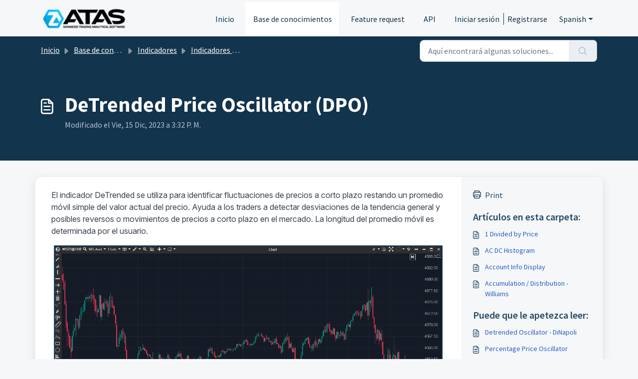

--- FILE ---
content_type: text/html
request_url: https://docs.atas.net/indicators/es/DeTrended.html
body_size: 4131
content:
<div class="atas-properties">
<h3 class="py-24">Configuración</h2>
<table class="atas-property-table" border=\"1\">
<tr><th>Nombre</th><th>Descripción</th></tr>
<tr>
<td>Período</td>
<td>Especifica la cantidad de velas recientes para incluir en los cálculos.</td>
</tr>
</table>
<h3 class="py-24">Misc.</h2>
<table class="atas-property-table" border=\"1\">
<tr><th>Nombre</th><th>Descripción</th></tr>
<tr>
<td>Mostrar descripción</td>
<td>Visualización del nombre del indicador.</td>
</tr>
</table>
<h3 class="py-24">Dibujado</h2>
<table class="atas-property-table" border=\"1\">
<tr><th>Nombre</th><th>Descripción</th></tr>
<tr>
<td>Panel</td>
<td>Determina la ubicación de visualización del indicador: puede integrarse en el área principal del gráfico o aparecer en un panel separado debajo del gráfico.</td>
</tr>
<tr>
<td>Visualización</td>
<td>Configuración de visualización para resultados de cálculos <br><br><div class="atas-subprops"><div class="atas-expand-prop">Propiedades</div><table class="atas-inner-table" border=\"1\">
<tr><th>Nombre</th><th>Descripción</th></tr>
<tr><td>Tipo</td><td>Especifica el estilo para mostrar series de datos en un gráfico.<br><br><div class="atas-enum-values">Options: <ul><li><b>Línea</b> - Conecta los puntos de datos con una línea</li><li><b>Histograma</b> - Muestra una columna vertical en cada barra</li><li><b>Subrayado</b> - Muestra una línea horizontal en cada barra</li><li><b>Bloque</b> - Presenta los datos como un bloque cuadrado en cada barra</li><li><b>Puntero</b> - Coloca una cruz en cada barra</li><li><b>Cuadrado</b> - La serie de datos se muestra como una polilínea de 90 grados que conecta los puntos de datos. Este modo visual utiliza una forma cuadrada para representar los puntos de datos, creando un patrón visual distintivo. Proporciona una visualización clara y fácil de entender de los datos.</li><li><b>Punto</b> - Representa los datos como un círculo en cada barra</li><li><b>Flecha arriba</b> - Indica puntos de datos con una flecha hacia arriba en cada barra</li><li><b>Flecha abajo</b> - Representa puntos de datos con una flecha hacia abajo en cada barra</li><li><b>Texto en el eje</b> - Muestra solo valores en el eje, sin líneas de conexión ni formas</li><li><b>Ocultar</b> - Oculta la serie de datos del gráfico</li></ul></div></td></tr><tr><td>Color</td><td>Define el color utilizado para mostrar la serie en el gráfico.</td></tr><tr><td>Color de texto</td><td>Define el color del texto utilizado para mostrar la serie en el gráfico.</td></tr><tr><td>Ancho</td><td>Define el grosor de las líneas o elementos en el gráfico</td></tr><tr><td>Estilo de línea</td><td>Especifica el patrón de guiones utilizado para las líneas en el gráfico, permitiendo la selección de estilos como sólido, punteado, discontinuo o patrones personalizados para diferenciación visual<br><br><div class="atas-enum-values">Options: <ul><li><b>Sólida</b></li><li><b>Guión</b></li><li><b>Punto</b></li><li><b>Guión-Punto</b></li><li><b>Guión-Punto-Punto</b></li></ul></div></td></tr><tr><td>Mostrar valores cero</td><td>Determina si se debe mostrar un valor cero en el eje de precios.</td></tr><tr><td>Mostrar valor actual</td><td>Determina si se muestra el valor actual de la serie de datos en el panel de precios.</td></tr><tr><td>Autoescalado</td><td>Determina si se aplica escala a la serie de datos, ajustando su tamaño y proporciones en el gráfico.</td></tr><tr><td>Dibujar encima del precio</td><td>Determina si los elementos visuales se dibujan encima o debajo de los datos de precio en un gráfico, superponiendo los gráficos del indicador sobre el gráfico de precios cuando está habilitado.</td></tr><tr><td>Ignorado por alertas</td><td>Especifica si el valor de esta serie de datos debe ser ignorado por las alertas establecidas para los objetos de dibujo.</td></tr>
</table>
</div></td>
</tr>
</table>
<h3 class="py-24">Comunes</h2>
<table class="atas-property-table" border=\"1\">
<tr><th>Nombre</th><th>Descripción</th></tr>
<tr>
<td>Fuente</td>
<td>Permite al usuario seleccionar la fuente de datos para calcular el indicador. Puede ser precios específicos de velas como apertura, cierre, etc., u otro indicador</td>
</tr>
</table>
</div>


--- FILE ---
content_type: text/html
request_url: https://docs.atas.net/indicators/es/descriptions/DeTrended.html
body_size: 229
content:
<div class="atas-description">
El indicador DeTrended se utiliza para identificar fluctuaciones de precios a corto plazo restando un promedio móvil simple del valor actual del precio. Ayuda a los traders a detectar desviaciones de la tendencia general y posibles reversos o movimientos de precios a corto plazo en el mercado. La longitud del promedio móvil es determinada por el usuario.
</div>


--- FILE ---
content_type: application/javascript
request_url: https://help.atas.net/assets/cdn/portal/scripts/head.js
body_size: 5976
content:
(window.webpackJsonp=window.webpackJsonp||[]).push([[43],{0:function(e,t,n){"use strict";function r(e,t){var n=Object.keys(e);if(Object.getOwnPropertySymbols){var r=Object.getOwnPropertySymbols(e);t&&(r=r.filter(function(t){return Object.getOwnPropertyDescriptor(e,t).enumerable})),n.push.apply(n,r)}return n}function i(e){for(var t=1;t<arguments.length;t++){var n=null!=arguments[t]?arguments[t]:{};t%2?r(Object(n),!0).forEach(function(t){f()(e,t,n[t])}):Object.getOwnPropertyDescriptors?Object.defineProperties(e,Object.getOwnPropertyDescriptors(n)):r(Object(n)).forEach(function(t){Object.defineProperty(e,t,Object.getOwnPropertyDescriptor(n,t))})}return e}function o(e){"loading"!==document.readyState?e():document.addEventListener("DOMContentLoaded",e)}function a(){var e,t=navigator,n=t.userAgent;return n.match(/chrome|chromium|crios/i)?e="chrome":n.match(/firefox|fxios/i)?e="firefox":n.match(/safari/i)?e="safari":n.match(/opr\//i)?e="opera":n.match(/edg/i)&&(e="edge"),e}function s(e){var t=arguments.length>1&&void 0!==arguments[1]?arguments[1]:"/support/",n=new URL(window.location.href).pathname,r=n.split(t)[0];return r?"".concat(r).concat(e):e}function l(e,t,n){var r=e.hasAttribute("disabled"),i=JSON.stringify(t)!==JSON.stringify(n);i?r&&e.removeAttribute("disabled"):!r&&e.setAttribute("disabled",!0)}n.d(t,"i",function(){return o}),n.d(t,"d",function(){return b}),n.d(t,"p",function(){return v}),n.d(t,"w",function(){return C}),n.d(t,"r",function(){return w}),n.d(t,"M",function(){return E}),n.d(t,"K",function(){return _}),n.d(t,"t",function(){return k}),n.d(t,"I",function(){return S}),n.d(t,"F",function(){return x}),n.d(t,"b",function(){return L}),n.d(t,"k",function(){return T}),n.d(t,"f",function(){return A}),n.d(t,"O",function(){return O}),n.d(t,"A",function(){return N}),n.d(t,"o",function(){return M}),n.d(t,"x",function(){return D}),n.d(t,"D",function(){return m}),n.d(t,"C",function(){return g}),n.d(t,"m",function(){return R}),n.d(t,"J",function(){return I}),n.d(t,"B",function(){return P}),n.d(t,"n",function(){return j}),n.d(t,"e",function(){return B}),n.d(t,"l",function(){return H}),n.d(t,"j",function(){return $}),n.d(t,"c",function(){return F}),n.d(t,"z",function(){return q}),n.d(t,"h",function(){return z}),n.d(t,"N",function(){return V}),n.d(t,"L",function(){return l}),n.d(t,"q",function(){return U}),n.d(t,"s",function(){return K}),n.d(t,"E",function(){return W}),n.d(t,"a",function(){return a}),n.d(t,"y",function(){return s}),n.d(t,"u",function(){return Z}),n.d(t,"g",function(){return G}),n.d(t,"H",function(){return X}),n.d(t,"v",function(){return Q}),n.d(t,"G",function(){return ee});var c=n(1),u=n.n(c),d=n(9),f=n.n(d),p=n(16),h=n(2),m=function(e){var t=document.createElement("div");return t.textContent=e,t.innerHTML.replace(/"/g,"&quot;")},g=function(e){try{return encodeURIComponent(e)}catch(t){return e}},v=function(){return window.localStorage.getItem("recentSearches")?JSON.parse(window.localStorage.getItem("recentSearches")):[]},b=function(){localStorage.setItem("recentSearches","")},y=function(){return window.store.currentLocale||window.store.defaultLocale},C=function(){var e=document.querySelector(".fw-recent-searches"),t=v();e.innerHTML=t.map(function(e){return'<li><a class="ps-32 line-clamp-2" href="/'.concat(y(),"/support/search?term=").concat(g(e),'">').concat(m(e),"</a></li>")}).join("")},w=function(e,t){return e&&e.classList.contains(t)},E=function(e){var t=[].concat(e);t.forEach(function(e){e&&e.classList.toggle("d-none")})},_=function(e){var t=arguments.length>1&&void 0!==arguments[1]?arguments[1]:"primary",n=[].concat(e);n.forEach(function(e){w(e,"btn-".concat(t))?e.classList.replace("btn-".concat(t),"btn-outline-".concat(t)):e.classList.replace("btn-outline-".concat(t),"btn-".concat(t))})},k=function(e){var t=[].concat(e);t.forEach(function(e){e&&!e.classList.contains("d-none")&&e.classList.add("d-none")})},S=function(e){var t=[].concat(e);t.forEach(function(e){e&&e.classList.contains("d-none")&&e.classList.remove("d-none")})},x=function(e,t){Object.keys(t).forEach(function(n){e.setAttribute(n,t[n])})},L=function(e){var t=document.createElement("input");x(t,{type:"hidden",name:"authenticity_token",value:window.csrfToken}),e.appendChild(t)},T=function(e,t){return fetch(e,i(i({},t),{},{headers:{"X-CSRF-Token":window.csrfToken}}))},A=function(e){var t=arguments.length>1&&void 0!==arguments[1]?arguments[1]:300,n=null;return function(){for(var r=arguments.length,i=new Array(r),o=0;r>o;o++)i[o]=arguments[o];clearTimeout(n),n=setTimeout(function(){e.apply(void 0,i)},t)}},O=function(e,t){e&&e.addEventListener("change",function(e){var t={};t[e.target.id]=e.target.value,Object(h.d)(e.target,Object(h.a)(e.target),t)}),t&&EventManager.on("click",t,function(){return e.dataset.formChanged=!1,Object(h.c)(e,Object(h.b)(e))?Promise.resolve():Promise.reject()})},N=function(e){[].concat(u()(e.querySelectorAll(".form-group .form-control")),u()(e.querySelectorAll(".form-group .form-check-input"))).forEach(function(e){w(e,"invalid")&&(e.classList.remove("invalid"),"checkbox"===e.type?(e.nextElementSibling.nextElementSibling.classList.remove("d-block"),e.nextElementSibling.nextElementSibling.classList.add("d-none")):(e.nextElementSibling.classList.remove("d-block"),e.nextElementSibling.classList.add("d-none")))})},M=function(e){return e.charCode?e.charCode:e.keyCode?e.keyCode:e.which?e.which:0},D=function(e){var t=M(e);return t>=48&&57>=t||t>=65&&90>=t||t>=96&&105>=t||8===t||32===t?!0:!1},I=function(e,t){return sessionStorage.setItem(e,JSON.stringify(t))},R=function(e){return sessionStorage.getItem(e)?JSON.parse(sessionStorage.getItem(e)):void 0},P=function(e){return sessionStorage.removeItem(e)},j=function(e){var t=["Bytes","KB","MB","GB","TB"];if(!e)return"0 Byte";var n=parseInt(Math.floor(Math.log(e)/Math.log(1024)));return"".concat(Math.round(e/Math.pow(1024,n),2)," ").concat(t[n])},B=function(e){return e.replace(/[A-Z]/g,function(e,t){return(0!==t?"-":"")+e.toLowerCase()})},H=function(e,t){for(var n=arguments.length>2&&void 0!==arguments[2]?arguments[2]:null;e&&e.tagName!==t.toUpperCase();){if(n&&e.tagName===n)return null;e=e.parentElement}return e},$={email:{presence:!0,email:!0}},F=50,q=function(){var e=arguments.length>0&&void 0!==arguments[0]?arguments[0]:[],t={},n=new URLSearchParams(document.location.search);return n.forEach(function(n,r){var i=decodeURIComponent(n);e.includes(r)||(r in t?t[r].push(i):t[r]=[i])}),t},z=function(e){return JSON.parse(JSON.stringify(e))},V=function(e){if(window.history.replaceState){var t="".concat(window.location.protocol,"//").concat(window.location.host).concat(window.location.pathname,"?").concat(e);window.history.replaceState({path:t},"",t)}},U=function(e){return"choicesInstance"in e},K=function(e){return"_flatpickr"in e},W=function(e){return e.offsetHeight+e.scrollTop>=e.scrollHeight},Y=function(e,t){var n=e.getAttribute("aria-describedby");n&&!t.getAttribute("aria-describedby")&&t.setAttribute("aria-describedby",n)},Z=function(e){var t={altInput:!0,altInputClass:"form-control alt-flatpickr-input",altFormat:"j M, Y",dateFormat:"Y-m-d",locale:window.I18n.t("portal_js_translations.flatpickr_translations"),onReady:function(e,t,n){n.altInput&&n.input&&Y(n.input,n.altInput)}};e.querySelectorAll('input[type="date"]').forEach(function(e){Object(p.a)(e,t)})},G=function(e){try{var t=e?String(e):"";return t.replace(/&lt;?/g,"<").replace(/&gt;?/g,">")}catch(n){return e}},X=function(e){var t,n,r,i,o,a,s;if(null!==e&&void 0!==e&&null!==(t=e.defaults)&&void 0!==t&&t.options){null!==(n=window)&&void 0!==n&&null!==(r=n.store)&&void 0!==r&&null!==(i=r.portalLaunchParty)&&void 0!==i&&i.enableStrictSearch&&(e.defaults.options.searchFields=["label"],e.defaults.options.fuseOptions={threshold:.1,ignoreLocation:!0,distance:1e3});var l=null===(o=window)||void 0===o?void 0:null===(a=o.store)||void 0===a?void 0:null===(s=a.portalLaunchParty)||void 0===s?void 0:s.homepageNavAccessibilityEnabled,c=document.getElementById("navbarContent");l&&c&&c.classList.add("home_nav_accessibility_lp")}},J=["notice","warning","error"],Q=function(){setTimeout(function(){J.forEach(function(e){var t=document.querySelector("#".concat(e,".alert"));t&&t.focus()})},500)},ee=function(e){var t=e.containerOuter.element,n=t.closest(".form-group");if(n){var r=n.querySelector("div.invalid-feedback"),i=r&&r.id;i&&!t.getAttribute("aria-describedby")&&t.setAttribute("aria-describedby",i)}}},165:function(e,t,n){var r;!function(i,o){r=function(){return o(i)}.call(t,n,t,e),!(void 0!==r&&(e.exports=r))}(this,function(e){"use strict";var t=e&&e.I18n||{},n=Array.prototype.slice,r=function(e){return("0"+e.toString()).substr(-2)},i=function(e,t){return p("round",e,-t).toFixed(t)},o=function(e){var t=typeof e;return"function"===t||"object"===t},a=function(e){var t=typeof e;return"function"===t},s=function(e){return"undefined"!=typeof e&&null!==e},l=function(e){return Array.isArray?Array.isArray(e):"[object Array]"===Object.prototype.toString.call(e)},c=function(e){return"string"==typeof e||"[object String]"===Object.prototype.toString.call(e)},u=function(e){return"number"==typeof e||"[object Number]"===Object.prototype.toString.call(e)},d=function(e){return e===!0||e===!1},f=function(e){return null===e},p=function(e,t,n){return"undefined"==typeof n||0===+n?Math[e](t):(t=+t,n=+n,isNaN(t)||"number"!=typeof n||n%1!==0?NaN:(t=t.toString().split("e"),t=Math[e](+(t[0]+"e"+(t[1]?+t[1]-n:-n))),t=t.toString().split("e"),+(t[0]+"e"+(t[1]?+t[1]+n:n))))},h=function(e,t){return a(e)?e(t):e},m=function(e,t){var n,r;for(n in t)t.hasOwnProperty(n)&&(r=t[n],c(r)||u(r)||d(r)||l(r)||f(r)?e[n]=r:(null==e[n]&&(e[n]={}),m(e[n],r)));return e},g={day_names:["Sunday","Monday","Tuesday","Wednesday","Thursday","Friday","Saturday"],abbr_day_names:["Sun","Mon","Tue","Wed","Thu","Fri","Sat"],month_names:[null,"January","February","March","April","May","June","July","August","September","October","November","December"],abbr_month_names:[null,"Jan","Feb","Mar","Apr","May","Jun","Jul","Aug","Sep","Oct","Nov","Dec"],meridian:["AM","PM"]},v={precision:3,separator:".",delimiter:",",strip_insignificant_zeros:!1},b={unit:"$",precision:2,format:"%u%n",sign_first:!0,delimiter:",",separator:"."},y={unit:"%",precision:3,format:"%n%u",separator:".",delimiter:""},C=[null,"kb","mb","gb","tb"],w={defaultLocale:"en",locale:"en",defaultSeparator:".",placeholder:/(?:\{\{|%\{)(.*?)(?:\}\}?)/gm,fallbacks:!1,translations:{},missingBehaviour:"message",missingTranslationPrefix:""};return t.reset=function(){var e;for(e in w)this[e]=w[e]},t.initializeOptions=function(){var e;for(e in w)s(this[e])||(this[e]=w[e])},t.initializeOptions(),t.locales={},t.locales.get=function(e){var n=this[e]||this[t.locale]||this["default"];return a(n)&&(n=n(e)),l(n)===!1&&(n=[n]),n},t.locales["default"]=function(e){var n=[],r=[];return e&&n.push(e),!e&&t.locale&&n.push(t.locale),t.fallbacks&&t.defaultLocale&&n.push(t.defaultLocale),n.forEach(function(e){var n=e.split("-"),i=null,o=null;3===n.length?(i=[n[0],n[1]].join("-"),o=n[0]):2===n.length&&(i=n[0]),-1===r.indexOf(e)&&r.push(e),t.fallbacks&&[i,o].forEach(function(t){"undefined"!=typeof t&&null!==t&&t!==e&&-1===r.indexOf(t)&&r.push(t)})}),n.length||n.push("en"),r},t.pluralization={},t.pluralization.get=function(e){return this[e]||this[t.locale]||this["default"]},t.pluralization["default"]=function(e){switch(e){case 0:return["zero","other"];case 1:return["one"];default:return["other"]}},t.currentLocale=function(){return this.locale||this.defaultLocale},t.isSet=s,t.lookup=function(e,t){t=t||{};var n,r,i,o,a=this.locales.get(t.locale).slice();for(i=this.getFullScope(e,t);a.length;)if(n=a.shift(),r=i.split(t.separator||this.defaultSeparator),o=this.translations[n]){for(;r.length&&(o=o[r.shift()],void 0!==o&&null!==o););if(void 0!==o&&null!==o)return o}return s(t.defaultValue)?h(t.defaultValue,e):void 0},t.pluralizationLookupWithoutFallback=function(e,t,n){var r,i,a=this.pluralization.get(t),l=a(e);if(o(n))for(;l.length;)if(r=l.shift(),s(n[r])){i=n[r];break}return i},t.pluralizationLookup=function(e,t,n){n=n||{};var r,i,a,l,c=this.locales.get(n.locale).slice();for(t=this.getFullScope(t,n);c.length;)if(r=c.shift(),i=t.split(n.separator||this.defaultSeparator),a=this.translations[r]){for(;i.length&&(a=a[i.shift()],o(a));)0===i.length&&(l=this.pluralizationLookupWithoutFallback(e,r,a));if("undefined"!=typeof l&&null!==l)break}return("undefined"==typeof l||null===l)&&s(n.defaultValue)&&(l=o(n.defaultValue)?this.pluralizationLookupWithoutFallback(e,n.locale,n.defaultValue):n.defaultValue,a=n.defaultValue),{message:l,translations:a}},t.meridian=function(){var e=this.lookup("time"),t=this.lookup("date");return e&&e.am&&e.pm?[e.am,e.pm]:t&&t.meridian?t.meridian:g.meridian},t.prepareOptions=function(){for(var e,t=n.call(arguments),r={};t.length;)if(e=t.shift(),"object"==typeof e)for(var i in e)e.hasOwnProperty(i)&&(s(r[i])||(r[i]=e[i]));return r},t.createTranslationOptions=function(e,t){var n=[{scope:e}];return s(t.defaults)&&(n=n.concat(t.defaults)),s(t.defaultValue)&&n.push({message:t.defaultValue}),n},t.translate=function(e,t){t=t||{};var n,r=this.createTranslationOptions(e,t),i=e,a=this.prepareOptions(t);delete a.defaultValue;var c=r.some(function(t){return s(t.scope)?(i=t.scope,n=this.lookup(i,a)):s(t.message)&&(n=h(t.message,e)),void 0!==n&&null!==n?!0:void 0},this);return c?("string"==typeof n?n=this.interpolate(n,t):l(n)?n=n.map(function(e){return"string"==typeof e?this.interpolate(e,t):e},this):o(n)&&s(t.count)&&(n=this.pluralize(t.count,i,t)),n):this.missingTranslation(e,t)},t.interpolate=function(e,t){if(null==e)return e;t=t||{};var n,r,i,o,a=e.match(this.placeholder);if(!a)return e;for(;a.length;)n=a.shift(),i=n.replace(this.placeholder,"$1"),r=s(t[i])?t[i].toString().replace(/\$/gm,"_#$#_"):i in t?this.nullPlaceholder(n,e,t):this.missingPlaceholder(n,e,t),o=new RegExp(n.replace(/{/gm,"\\{").replace(/}/gm,"\\}")),e=e.replace(o,r);return e.replace(/_#\$#_/g,"$")},t.pluralize=function(e,t,n){n=this.prepareOptions({count:String(e)},n);var r,i;return i=this.pluralizationLookup(e,t,n),"undefined"==typeof i.translations||null==i.translations?this.missingTranslation(t,n):"undefined"!=typeof i.message&&null!=i.message?this.interpolate(i.message,n):(r=this.pluralization.get(n.locale),this.missingTranslation(t+"."+r(e)[0],n))},t.missingTranslation=function(e,t){if("guess"===this.missingBehaviour){var n=e.split(".").slice(-1)[0];return(this.missingTranslationPrefix.length>0?this.missingTranslationPrefix:"")+n.replace(/_/g," ").replace(/([a-z])([A-Z])/g,function(e,t,n){return t+" "+n.toLowerCase()})}var r=null!=t&&null!=t.locale?t.locale:this.currentLocale(),i=this.getFullScope(e,t),o=[r,i].join(t.separator||this.defaultSeparator);return'[missing "'+o+'" translation]'},t.missingPlaceholder=function(e,t,n){return"[missing "+e+" value]"},t.nullPlaceholder=function(){return t.missingPlaceholder.apply(t,arguments)},t.toNumber=function(e,t){t=this.prepareOptions(t,this.lookup("number.format"),v);var n,r,o=0>e,a=i(Math.abs(e),t.precision).toString(),s=a.split("."),l=[],c=t.format||"%n",u=o?"-":"";for(e=s[0],n=s[1];e.length>0;)l.unshift(e.substr(Math.max(0,e.length-3),3)),e=e.substr(0,e.length-3);return r=l.join(t.delimiter),t.strip_insignificant_zeros&&n&&(n=n.replace(/0+$/,"")),t.precision>0&&n&&(r+=t.separator+n),c=t.sign_first?"%s"+c:c.replace("%n","%s%n"),r=c.replace("%u",t.unit).replace("%n",r).replace("%s",u)},t.toCurrency=function(e,t){return t=this.prepareOptions(t,this.lookup("number.currency.format",t),this.lookup("number.format",t),b),this.toNumber(e,t)},t.localize=function(e,t,n){switch(n||(n={}),e){case"currency":return this.toCurrency(t,n);case"number":return e=this.lookup("number.format",n),this.toNumber(t,e);case"percentage":return this.toPercentage(t,n);default:var r;return r=e.match(/^(date|time)/)?this.toTime(e,t,n):t.toString(),this.interpolate(r,n)}},t.parseDate=function(e){var t,n,r;if(null==e)return e;if("object"==typeof e)return e;if(t=e.toString().match(/(\d{4})-(\d{2})-(\d{2})(?:[ T](\d{2}):(\d{2}):(\d{2})([\.,]\d{1,3})?)?(Z|\+00:?00)?/)){for(var i=1;6>=i;i++)t[i]=parseInt(t[i],10)||0;t[2]-=1,r=t[7]?1e3*("0"+t[7]):null,n=t[8]?new Date(Date.UTC(t[1],t[2],t[3],t[4],t[5],t[6],r)):new Date(t[1],t[2],t[3],t[4],t[5],t[6],r)}else"number"==typeof e?(n=new Date,n.setTime(e)):e.match(/([A-Z][a-z]{2}) ([A-Z][a-z]{2}) (\d+) (\d+:\d+:\d+) ([+-]\d+) (\d+)/)?(n=new Date,n.setTime(Date.parse([RegExp.$1,RegExp.$2,RegExp.$3,RegExp.$6,RegExp.$4,RegExp.$5].join(" ")))):e.match(/\d+ \d+:\d+:\d+ [+-]\d+ \d+/)?(n=new Date,n.setTime(Date.parse(e))):(n=new Date,n.setTime(Date.parse(e)));return n},t.strftime=function(e,n,i){var i=this.lookup("date",i),o=t.meridian();if(i||(i={}),i=this.prepareOptions(i,g),isNaN(e.getTime()))throw new Error("I18n.strftime() requires a valid date object, but received an invalid date.");var a=e.getDay(),s=e.getDate(),l=e.getFullYear(),c=e.getMonth()+1,u=e.getHours(),d=u,f=u>11?1:0,p=e.getSeconds(),h=e.getMinutes(),m=e.getTimezoneOffset(),v=Math.floor(Math.abs(m/60)),b=Math.abs(m)-60*v,y=(m>0?"-":"+")+(v.toString().length<2?"0"+v:v)+(b.toString().length<2?"0"+b:b);return d>12?d-=12:0===d&&(d=12),n=n.replace("%a",i.abbr_day_names[a]),n=n.replace("%A",i.day_names[a]),n=n.replace("%b",i.abbr_month_names[c]),n=n.replace("%B",i.month_names[c]),n=n.replace("%d",r(s)),n=n.replace("%e",s),n=n.replace("%-d",s),n=n.replace("%H",r(u)),n=n.replace("%-H",u),n=n.replace("%k",u),n=n.replace("%I",r(d)),n=n.replace("%-I",d),n=n.replace("%l",d),n=n.replace("%m",r(c)),n=n.replace("%-m",c),n=n.replace("%M",r(h)),n=n.replace("%-M",h),n=n.replace("%p",o[f]),n=n.replace("%P",o[f].toLowerCase()),n=n.replace("%S",r(p)),n=n.replace("%-S",p),n=n.replace("%w",a),n=n.replace("%y",r(l)),n=n.replace("%-y",r(l).replace(/^0+/,"")),n=n.replace("%Y",l),n=n.replace("%z",y),n=n.replace("%Z",y)},t.toTime=function(e,t,n){var r=this.parseDate(t),i=this.lookup(e,n);if(null==r)return r;var o=r.toString();return o.match(/invalid/i)?o:i?this.strftime(r,i,n):o},t.toPercentage=function(e,t){return t=this.prepareOptions(t,this.lookup("number.percentage.format",t),this.lookup("number.format",t),y),this.toNumber(e,t)},t.toHumanSize=function(e,t){for(var n,r,i,o=1024,a=e,s=0;a>=o&&4>s;)a/=o,s+=1;return 0===s?(i=this.getFullScope("number.human.storage_units.units.byte",t),n=this.t(i,{count:a}),r=0):(i=this.getFullScope("number.human.storage_units.units."+C[s],t),n=this.t(i),r=a-Math.floor(a)===0?0:1),t=this.prepareOptions(t,{unit:n,precision:r,format:"%n%u",delimiter:""}),this.toNumber(a,t)},t.getFullScope=function(e,t){return t=t||{},l(e)&&(e=e.join(t.separator||this.defaultSeparator)),t.scope&&(e=[t.scope,e].join(t.separator||this.defaultSeparator)),e},t.extend=function(e,t){return"undefined"==typeof e&&"undefined"==typeof t?{}:m(e,t)},t.t=t.translate.bind(t),t.l=t.localize.bind(t),t.p=t.pluralize.bind(t),t})},2:function(e,t,n){"use strict";n.d(t,"b",function(){return p}),n.d(t,"a",function(){return f}),n.d(t,"c",function(){return m}),n.d(t,"d",function(){return h});var r=n(3),i=n.n(r),o=n(1),a=n.n(o),s=n(10),l=n.n(s),c=function(e){var t=arguments.length>1&&void 0!==arguments[1]?arguments[1]:{},n=t;switch(e.type){case"email":""!==e.value&&(n.email={message:window.I18n.translate("portal_validation.email")});break;case"url":""!==e.value&&(n.url={message:window.I18n.translate("portal_validation.url")});break;case"text":""!==e.value&&(e.dataset.decimal||e.dataset.number)&&(e.dataset.decimal&&(n.format={pattern:/^-?\d+(\.\d{0,2})?$/i,message:window.I18n.translate("portal_validation.decimal")}),e.dataset.number&&(n.format={pattern:/^-?\d+$/i,message:window.I18n.translate("portal_validation.number")}))}return n},u=function(e,t){if(e){var n=document.getElementById(e),r=document.querySelector(".invalid-feedback.".concat(e));n&&n.classList.add("invalid"),r&&(r.innerHTML=t,r.classList.add("d-block"))}},d=function(e){if(e){var t=document.getElementById(e),n=document.querySelector(".invalid-feedback.".concat(e));t&&t.classList.remove("invalid"),n&&(n.classList.remove("d-block"),n.innerHTML="")}},f=function(e){var t={},n=c(e);return Object.keys(n).length&&(t[e.id]=n),t},p=function(e){var t={};return[].concat(a()(e.querySelectorAll(":not(.d-none).form-group .form-control")),a()(e.querySelectorAll(":not(.d-none).form-check .form-check-input")),a()(e.querySelectorAll(".nested_field :not(.d-none).form-check .form-check-input"))).forEach(function(e){var n=c(e);e.required&&""!==e.id&&(n.presence={message:window.I18n.translate("portal_validation.required"),allowEmpty:!1}),Object.keys(n).length&&(t[e.id]=n)}),t},h=function(e,t,n){d(e.id);var r=l()(n,t,{fullMessages:!1});if(r){var o=i()(r[e.id],1),a=o[0];u(e.id,a)}},m=function(e,t){var n={};[].concat(a()(e.querySelectorAll(":not(.d-none).form-group .form-control")),a()(e.querySelectorAll(":not(.d-none).form-check .form-check-input")),a()(e.querySelectorAll(".nested_field :not(.d-none).form-check .form-check-input"))).forEach(function(e){d(e.id),"checkbox"===e.type?n[e.id]=e.checked?"true":"":"textarea"===e.type&&e.classList.contains("rich-editor")?n[e.id]=e.previousElementSibling.querySelector(".fr-element").innerText:n[e.id]=e.value});var r=l()(n,t,{fullMessages:!1});return r?(e.dataset.errors=!0,Object.entries(r).forEach(function(e){var t=i()(e,2),n=t[0],r=t[1],o=i()(r,1),a=o[0];u(n,a)}),document.querySelector(".invalid").focus(),!1):(e.dataset.errors=!1,!0)}},268:function(e,t,n){"use strict";function r(e,t){var n="undefined"!=typeof Symbol&&e[Symbol.iterator]||e["@@iterator"];if(!n){if(Array.isArray(e)||(n=i(e))||t&&e&&"number"==typeof e.length){n&&(e=n);var r=0,o=function(){};return{s:o,n:function(){return r>=e.length?{done:!0}:{done:!1,value:e[r++]}},e:function(e){throw e},f:o}}throw new TypeError("Invalid attempt to iterate non-iterable instance.\nIn order to be iterable, non-array objects must have a [Symbol.iterator]() method.")}var a,s=!0,l=!1;return{s:function(){n=n.call(e)},n:function(){var e=n.next();return s=e.done,e},e:function(e){l=!0,a=e},f:function(){try{s||null==n["return"]||n["return"]()}finally{if(l)throw a}}}}function i(e,t){if(e){if("string"==typeof e)return o(e,t);var n=Object.prototype.toString.call(e).slice(8,-1);return"Object"===n&&e.constructor&&(n=e.constructor.name),"Map"===n||"Set"===n?Array.from(e):"Arguments"===n||/^(?:Ui|I)nt(?:8|16|32)(?:Clamped)?Array$/.test(n)?o(e,t):void 0}}function o(e,t){(null==t||t>e.length)&&(t=e.length);for(var n=0,r=new Array(t);t>n;n++)r[n]=e[n];return r}n.r(t);var a=n(165),s=n.n(a),l=n(0),c=n(19),u=n.n(c),d=n(3),f=n.n(d),p=n(4),h=n.n(p),m=n(6),g=n.n(m),v=n(5),b=n.n(v),y=window.addEventListener?"addEventListener":"attachEvent",C=window.removeEventListener?"removeEventListener":"detachEvent",w="addEventListener"!==y?"on":"",E=function(){function e(){h()(this,e),this.events=Object.create(null),this.eventHandler=this.eventHandler.bind(this)}return g()(e,[{key:"on",value:function(e,t,n){this.events[e]||(this.events[e]=new Map),this.events[e].has(t)||(this.events[e].set(t,new Set),t[y](w+e,this.eventHandler,!0)),this.events[e].get(t).add(n)}},{key:"off",value:function(e,t,n){if(this.events[e]){if(1===arguments.length){var i,o=r(this.events[e].entries());try{for(o.s();!(i=o.n()).done;){var a=f()(i.value,1),s=a[0];s[C](w+e,this.eventHandler)}}catch(l){o.e(l)}finally{o.f()}return void delete this.events[e]}if(this.events[e].has(t)){if(2===arguments.length)return this.events[e]["delete"](t),void t[C](w+e,this.eventHandler);var c=this.events[e].get(t);c["delete"](n)}}}},{key:"eventHandler",value:function(){function e(e){return t.apply(this,arguments)}var t=u()(b.a.mark(function n(e){var t,i,o,a,s;return b.a.wrap(function(n){for(;;)switch(n.prev=n.next){case 0:if(t=e.target,i=e.type,!t.continueWithEvent){n.next=3;break}return n.abrupt("return");case 3:if(this.events[i]){n.next=5;break}return n.abrupt("return");case 5:if(this.events[i].has(t)){n.next=7;break}return n.abrupt("return");case 7:e.preventDefault(),n.prev=8,o=r(this.events[i].get(t)),n.prev=10,o.s();case 12:if((a=o.n()).done){n.next=18;break}return s=a.value,n.next=16,s.call(e,e);case 16:n.next=12;break;case 18:n.next=23;break;case 20:n.prev=20,n.t0=n["catch"](10),o.e(n.t0);case 23:return n.prev=23,o.f(),n.finish(23);case 26:t.continueWithEvent=!0,t[i](),t.continueWithEvent=!1,n.next=35;break;case 31:n.prev=31,n.t1=n["catch"](8),t.continueWithEvent=!1,t.dispatchEvent(new Event("".concat(i,":failed")));case 35:case"end":return n.stop()}},n,this,[[8,31],[10,20,23,26]])}));return e}()}]),e}(),_=E;window.I18n=s.a,window.EventManager=new _,Object(l.i)(function(){window.csrfToken=document.querySelector('meta[name="csrf-token"]').content})}},[[268,0]]]);